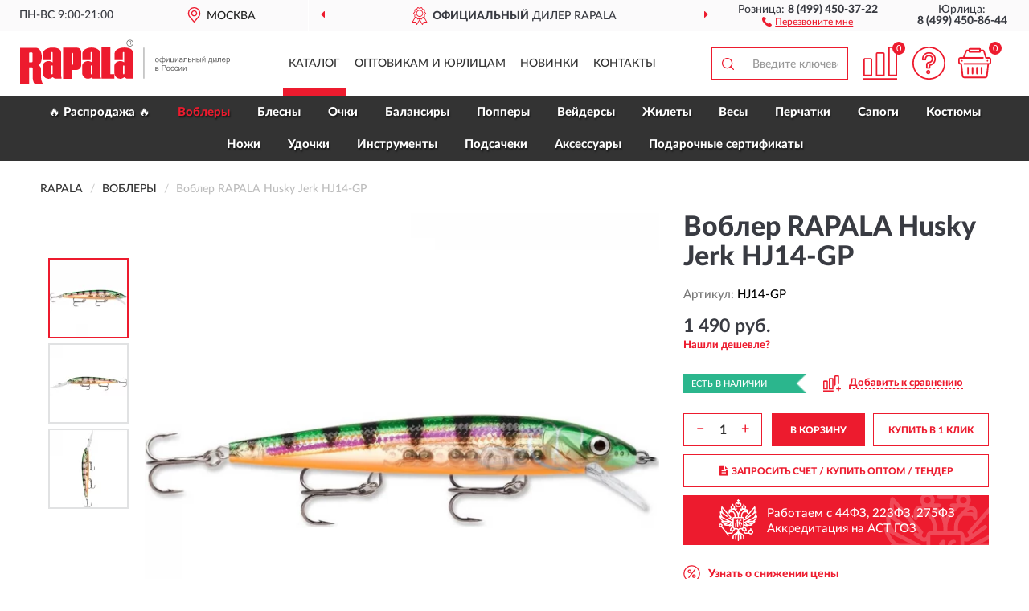

--- FILE ---
content_type: text/html; charset=utf-8
request_url: https://rapala-russia.ru/vobler-rapala-husky-jerk-hj14-gp
body_size: 14762
content:
<!DOCTYPE html>
<html dir="ltr" lang="ru">
<head>
<meta charset="UTF-8" />
<meta name="viewport" content="width=device-width, initial-scale=1, shrink-to-fit=no" />
<base href="https://rapala-russia.ru/" />
<link rel="preload" href="catalog/view/fonts/Lato-Medium.woff2" as="font" type="font/woff2" crossorigin="anonymous" />
<link rel="preload" href="catalog/view/fonts/Lato-Heavy.woff2" as="font" type="font/woff2" crossorigin="anonymous" />
<link rel="preload" href="catalog/view/fonts/Lato-Bold.woff2" as="font" type="font/woff2" crossorigin="anonymous" />
<link rel="preload" href="catalog/view/fonts/font-awesome/fonts/fontawesome-webfont.woff2" as="font" type="font/woff2" crossorigin="anonymous" />
<link rel="preload" href="catalog/view/javascript/jquery/jquery.min.js" as="script" type="text/javascript" />
<link rel="preload" href="catalog/view/theme/coloring/assets/bootstrap/css/bootstrap.min.css" as="style" type="text/css" />
<link rel="preload" href="catalog/view/theme/coloring/stylesheet/style.css?ver=68" as="style" type="text/css" />
<title>RAPALA Husky Jerk HJ14-GP. Купить Воблер на Официальном Сайте RAPALA в России.</title>
<meta name="description" content="Воблер RAPALA Husky Jerk HJ14-GP - ✅ Купить сегодня ❤️ Оригинал c доставкой ✈️ по всей России и Гарантией | Есть 'В наличии' | Лучшая цена 2026 | Звони 8 (499) 450-37-22 | RAPALA Husky Jerk HJ14-GP: Характеристики, Фото, Отзывы" /><meta name="yandex-verification" content="177e95cc94262ce0" /><meta http-equiv="X-UA-Compatible" content="IE=edge">
<link rel="apple-touch-icon" sizes="76x76" href="favicon-76x76.png" />
<link rel="apple-touch-icon" sizes="192x192" href="favicon-192x192.png" />
<link rel="icon" type="image/png" sizes="192x192" href="favicon-192x192.png" />
<meta name="msapplication-config" content="browserconfig.xml" />
<meta name="theme-color" content="#FFFFFF" />
<link href="https://rapala-russia.ru/vobler-rapala-husky-jerk-hj14-gp" rel="canonical" />
<script src="catalog/view/javascript/jquery/jquery.min.js"></script>
<link href="catalog/view/theme/coloring/assets/bootstrap/css/bootstrap.min.css" rel="stylesheet" type="text/css" />
<link href="catalog/view/theme/coloring/stylesheet/style.css?ver=68" rel="stylesheet" type="text/css" />
</head>
<body class="product-product product-264">
<header class="nobg">
		<div class="top-menu-bgr-box msk">
		<div class="container">
			<div class="row">
				<div class="working_time col-xs-6 col-sm-3 col-md-3 col-lg-2 text-center">
					<div class="rezim">ПН-ВС 9:00-21:00</div>
				</div>
				<div class="current-city-holder col-xs-6 col-sm-3 col-md-3 col-lg-2 text-center">
					<button type="button" class="btn btn-link current-city"><i></i><span>Москва</span></button>
					<div class="check-city-block">
						<p class="title">Ваш город - <span>Москва</span></p>
						<div class="check-city-button-holder">
							<button class="btn yes-button">Да</button>
							<button class="btn no-button" data-toggle="modal" data-target="#userCity">Выбрать другой город</button>
						</div>
						<p class="check-city-notification">От выбраного города зависят сроки доставки</p>
					</div>	
				</div>
				<div class="top-advantage col-xs-12 text-center msk">
					<div class="advantage" id="advantage_carousel">
						<div class="advantage-block"><span><b>Официальный</b> дилер Rapala</span></div>
						<div class="advantage-block"><span><b>Доставим</b> по всей России</span></div>						<div class="advantage-block"><span><b>До 6 мес.</b> гарантия производителя</span></div>					</div>
				</div>
								<div class="header_address col-lg-3 text-center">
					<div class="address">м. Таганская, ул. Большие Каменщики,<br>д. 6, стр. 1<div class="findus"><a href="https://rapala-russia.ru/contacts"><i></i><span>Как нас найти</span></a></div></div>
				</div>
				<div class="header_phone fl_phone col-xs-6 col-sm-3 col-md-3 col-lg-2 text-center">
					<div class="tel">Розница: <b>8 (499) 450-37-22</b></div>
					<div class="call"><a role="button" class="callme"><i></i><span>Перезвоните мне</span></a></div>
				</div>
				<div class="header_phone ul_phone col-xs-6 col-sm-3 col-md-3 col-lg-2 text-center">
					<div class="tel">Юрлица: <b>8 (499) 450-86-44</b></div>
				</div>
							</div>
		</div>
	</div>
			<div class="header-bgr-box nobg">
		<div class="container">
									<div class="row">
				<div class="logo-block col-md-3 col-sm-12 col-xs-12">
					<div id="logo">
					  					  							<a href="https://rapala-russia.ru/"><img src="/image/catalog/logo.svg" width="261" height="56" title="Rapala-Russia.ru" alt="Rapala-Russia.ru" class="img-responsive" /></a>
											  					</div>
				</div>
				<div class="catalog-block col-md-5 col-xs-12 text-center">
					<div class="catalog-line text-center">
						<div class="catalog-item text-center">
							<a role="button" onclick="getcatalog();" class="catalog-url">Каталог</a>
						</div>
						<div class="catalog-item text-center">
							<a href="https://rapala-russia.ru/contacts-opt" class="opt-url">Оптовикам и юрлицам</a>						</div>
						<div class="catalog-item text-center">
													<a href="https://rapala-russia.ru/novinki" class="novinki-url">Новинки</a>												</div>
						<div class="catalog-item text-center">
							<a href="https://rapala-russia.ru/contacts" class="contacts-url">Контакты</a>						</div>
					</div>
				</div>
				<div class="cart-block col-md-2 col-sm-4 col-xs-5 text-center">
					<div class="row">
						<div class="cart-item compare-icon col-xs-4">
							<a rel="nofollow" href="https://rapala-russia.ru/compare-products/" class="mcompare"><span id="mcompare-total" class="compare-qty">0</span></a>
						</div>
						<div class="cart-item help-icon col-xs-4">
							<a role="button" class="mhelp dropdown-toggle" data-toggle="dropdown"><span style="font-size:0">Справка</span></a>
							<ul class="help-icon-menu dropdown-menu">
								<li><a href="https://rapala-russia.ru/dostavka"><i class="fa fa-circle"></i> Доставка</a></li>
								<li><a href="https://rapala-russia.ru/oplata"><i class="fa fa-circle"></i> Оплата</a></li>
								<li><a href="https://rapala-russia.ru/vozvrat"><i class="fa fa-circle"></i> Возврат</a></li>
							</ul>
						</div>
						<div class="cart-item cart-icon col-xs-4">
							<a rel="nofollow" href="/simplecheckout/" class="mcart"><span id="mcart-total" class="cart-qty">0</span></a>
						</div>
					</div>
				</div>
				<div class="search-block col-md-2 col-sm-8 col-xs-7"><div id="search" class="input-group">
	<span class="input-group-btn"><button type="button" class="btn" id="search-button"><span style="display:block;font-size:0">Поиск</span></button></span>
	<input type="text" name="search" value="" placeholder="Введите ключевое слово" class="form-control" />
</div></div>
			</div>
					</div>
	</div>
			<div class="menu-top-box">
		<div class="container">
			<div id="menu-list-top">
											<div class="menu-item">
					<a href="https://rapala-russia.ru/rasprodazha/">🔥 Распродажа 🔥</a>				</div>
								<div class="menu-item">
					<a href="https://rapala-russia.ru/voblery/" class="active">Воблеры</a>				</div>
								<div class="menu-item">
					<a href="https://rapala-russia.ru/blesna/">Блесны</a>				</div>
								<div class="menu-item">
					<a href="https://rapala-russia.ru/ochki/">Очки</a>				</div>
								<div class="menu-item">
					<a href="https://rapala-russia.ru/balansiry/">Балансиры</a>				</div>
								<div class="menu-item">
					<a href="https://rapala-russia.ru/poppery/">Попперы</a>				</div>
								<div class="menu-item">
					<a href="https://rapala-russia.ru/vejdersy/">Вейдерсы</a>				</div>
								<div class="menu-item">
					<a href="https://rapala-russia.ru/zhilety/">Жилеты</a>				</div>
								<div class="menu-item">
					<a href="https://rapala-russia.ru/vesy/">Весы</a>				</div>
								<div class="menu-item">
					<a href="https://rapala-russia.ru/perchatki/">Перчатки</a>				</div>
								<div class="menu-item">
					<a href="https://rapala-russia.ru/sapogi/">Сапоги</a>				</div>
								<div class="menu-item">
					<a href="https://rapala-russia.ru/kostjumy/">Костюмы </a>				</div>
								<div class="menu-item">
					<a href="https://rapala-russia.ru/nozhi/">Ножи</a>				</div>
								<div class="menu-item">
					<a href="https://rapala-russia.ru/udochki/">Удочки</a>				</div>
								<div class="menu-item">
					<a href="https://rapala-russia.ru/instrumenty/">Инструменты</a>				</div>
								<div class="menu-item">
					<a href="https://rapala-russia.ru/podsacheki/">Подсачеки</a>				</div>
								<div class="menu-item">
					<a href="https://rapala-russia.ru/aksessuary/">Аксессуары</a>				</div>
								<div class="menu-item">
					<a href="https://rapala-russia.ru/podarochnye-sertifikaty/">Подарочные сертификаты</a>				</div>
										</div>
					</div>
    </div>
	</header>
<div class="hidden" id="mapdata" data-lat="55.76" data-lon="37.64"></div>
<div class="hidden" id="mapcity" data-text="Москва" data-kladr="7700000000000" data-zip="115172" data-fias="0c5b2444-70a0-4932-980c-b4dc0d3f02b5"></div>
<div class="hidden" id="userip" data-text="3.23.129.205" data-recook="0"></div>
<div class="content-top-box"></div>
<div class="container product-page">
  <div class="row">
	<div class="breadcrumb-line col-sm-12">
		<ul class="breadcrumb" itemscope="" itemtype="http://schema.org/BreadcrumbList">
											<li itemscope="" itemprop="itemListElement" itemtype="http://schema.org/ListItem"><a itemprop="item" href="https://rapala-russia.ru/"><span itemprop="name">RAPALA</span></a><meta itemprop="position" content="1" /></li>
														<li itemscope="" itemprop="itemListElement" itemtype="http://schema.org/ListItem"><a itemprop="item" href="https://rapala-russia.ru/voblery/"><span itemprop="name">Воблеры</span></a><meta itemprop="position" content="2" /></li>
														<li itemscope="" itemprop="itemListElement" itemtype="http://schema.org/ListItem" class="active"><span itemprop="name">Воблер RAPALA Husky Jerk HJ14-GP</span><link itemprop="item" href="https://rapala-russia.ru/vobler-rapala-husky-jerk-hj14-gp" /><meta itemprop="position" content="3" /></li>
							</ul>
	</div>
	                <div id="content" class="product-content col-sm-12">
		<div class="row" itemscope itemtype="http://schema.org/Product">
			<div id="product-top" class="col-sm-12">
				<div class="row">
					<div class="top-block col-lg-8 col-md-7 col-sm-6">
						<div class="row">
							<div class="img-block col-sm-12">
																<div class="thumbnails" id="product-mimages">
																													<div class="main-image col-lg-10 col-xs-12" title="Воблер RAPALA Husky Jerk HJ14-GP">
											<div class="main-image-block center-block">
												<img id="zoom" src="https://rapala-russia.ru/image/cache/catalog/Produkts/vobler-rapala-husky-jerk-hj14-gp-680x680.webp" width="680" height="680" itemprop="image" data-large="https://rapala-russia.ru/image/cache/catalog/Produkts/vobler-rapala-husky-jerk-hj14-gp-1500x1500.webp" title="Воблер RAPALA Husky Jerk HJ14-GP" alt="Воблер RAPALA Husky Jerk HJ14-GP" class="zoombig img-responsive center-block" />
																							</div>
										</div>
																														<div class="images-additional col-lg-2 col-xs-12">
											<ul class="image-additional">
																							<li class="thumbnail active" data-href="https://rapala-russia.ru/image/cache/catalog/Produkts/vobler-rapala-husky-jerk-hj14-gp-680x680.webp" data-tmb-large="https://rapala-russia.ru/image/cache/catalog/Produkts/vobler-rapala-husky-jerk-hj14-gp-1500x1500.webp">
													<img src="https://rapala-russia.ru/image/cache/catalog/Produkts/vobler-rapala-husky-jerk-hj14-gp-96x96.webp" width="96" height="96" title="Воблер RAPALA Husky Jerk HJ14-GP" alt="Воблер RAPALA Husky Jerk HJ14-GP" />
												</li>
																																		<li class="thumbnail" data-href="https://rapala-russia.ru/image/cache/catalog/Produkts2/vobler-rapala-husky-jerk-hj14-gp-1-680x680.webp" data-tmb-large="https://rapala-russia.ru/image/cache/catalog/Produkts2/vobler-rapala-husky-jerk-hj14-gp-1-1500x1500.webp">
													<img src="https://rapala-russia.ru/image/cache/placeholder-96x96.webp" data-lazy="https://rapala-russia.ru/image/cache/catalog/Produkts2/vobler-rapala-husky-jerk-hj14-gp-1-96x96.webp" width="96" height="96" title="Воблер RAPALA Husky Jerk HJ14-GP" alt="Воблер RAPALA Husky Jerk HJ14-GP" />
													<meta itemprop="image" content="https://rapala-russia.ru/image/cache/catalog/Produkts2/vobler-rapala-husky-jerk-hj14-gp-1-680x680.webp">
												</li>
																							<li class="thumbnail" data-href="https://rapala-russia.ru/image/cache/catalog/Produkts2/vobler-rapala-husky-jerk-hj14-gp-4-680x680.webp" data-tmb-large="https://rapala-russia.ru/image/cache/catalog/Produkts2/vobler-rapala-husky-jerk-hj14-gp-4-1500x1500.webp">
													<img src="https://rapala-russia.ru/image/cache/placeholder-96x96.webp" data-lazy="https://rapala-russia.ru/image/cache/catalog/Produkts2/vobler-rapala-husky-jerk-hj14-gp-4-96x96.webp" width="96" height="96" title="Воблер RAPALA Husky Jerk HJ14-GP" alt="Воблер RAPALA Husky Jerk HJ14-GP" />
													<meta itemprop="image" content="https://rapala-russia.ru/image/cache/catalog/Produkts2/vobler-rapala-husky-jerk-hj14-gp-4-680x680.webp">
												</li>
																						</ul>
										</div>
																											</div>
																							</div>
																				</div>
					</div>
					<div class="dsc-block col-lg-4 col-md-5 col-sm-6">
						<div class="row">
							<div class="col-sm-12">
																<h1 itemprop="name">Воблер RAPALA Husky Jerk HJ14-GP</h1>
																<div class="skurev-info">
																		<div class="sku-info">Артикул: <span itemprop="sku">HJ14-GP</span></div>
								</div>
								<meta itemprop="mpn" content="HJ14-GP">
																<div class="price-info">
																		<div class="price" itemprop="offers" itemscope itemtype="http://schema.org/Offer">
																				<div>1 490 руб.</div>
										<input type="hidden" name="product_price" value="1 490 руб." />
																				<meta itemprop="price" content="1490">
																														<meta itemprop="priceCurrency" content="RUB">
										<meta itemprop="priceValidUntil" content="2026-01-17">
										<link itemprop="url" href="https://rapala-russia.ru/vobler-rapala-husky-jerk-hj14-gp" />
										<meta itemprop="seller" content="Rapala-Russia.ru">
										<meta itemprop="itemCondition" content="http://schema.org/NewCondition">
										<meta itemprop="availability" content="http://schema.org/InStock">
																			</div>
																											<div class="lowprice-info">
										<a role="button" id="button-lowprice" class="plowprice"><span>Нашли дешевле?</span></a>
									</div>
																	</div>
								<div class="stock-info">
																																				<div class="stock-status stock-alert-success">Есть в наличии</div>
									<div class="compare-info">
																			<a role="button" onclick="addcompare('264');" class="pcompare"><i></i><span>Добавить к сравнению</span></a>
																		</div>
								</div>
																<div id="prodcart" class="addcart">
																											<div class="line-onequantity has-schet">
										<div class="oqty-block">
											<div class="group-quantity">
												<span class="quantity-block">
													<button type="button" id="pminus" class="btn btn-minus">−</button>
													<input type="text" name="quantity" value="1" size="2" id="input_quantity" title="Количество" />
													<button type="button" id="pplus" class="btn btn-plus">+</button>
												</span>
											</div>
											<input type="hidden" name="product_id" value="264" />
										</div>
										<div class="bcart-block">
											<button type="button" id="button-cart" class="btn btn-block btn-primary">В КОРЗИНУ</button>
										</div>
										<div class="onecart-block">
											<button type="button" id="button-oneclick" class="btn btn-block btn-default">КУПИТЬ В 1 КЛИК</button>
										</div>
									</div>
																											<div class="line-schet">
										<div class="schet-block">
											<button type="button" id="button-schet" class="btn btn-block btn-default"><i class="fa fa-file-text" aria-hidden="true" style="margin-right: 5px;"></i>ЗАПРОСИТЬ СЧЕТ / КУПИТЬ ОПТОМ<span class="schet-xs"> / ТЕНДЕР</span></button>
										</div>
									</div>
																		<div class="line-fzwork">
										<div class="fzwork-block">
											<div class="fzwork-icon"></div><div class="fzwork-text"><div>Работаем с 44ФЗ, 223ФЗ, 275ФЗ</div><div>Аккредитация на АСТ ГОЗ</div></div>
										</div>
									</div>
																																													<div class="line-pdownloads">
																				<div class="downprice"><a role="button" id="button-downprice"><i></i><span>Узнать о снижении цены</span></a></div>
																			</div>
																	</div>
																<div id="cveta">
									<div class="header">В других цветах и комплектациях:</div>
									<div class="row">
										<div class="cveta-items col-xs-12">
																						<div class="product-item">
												<div class="image">
													<a href="https://rapala-russia.ru/vobler-rapala-husky-jerk-hj14-cln" title="Воблер RAPALA Husky Jerk HJ14-CLN"><img width="96" height="96" src="https://rapala-russia.ru/image/cache/catalog/Produkts/vobler-rapala-husky-jerk-hj14-cln-96x96.webp" loading="lazy" alt="Воблер RAPALA Husky Jerk HJ14-CLN" title="Воблер RAPALA Husky Jerk HJ14-CLN" class="img-responsive" /></a>
												</div>
											</div>
																						<div class="product-item">
												<div class="image">
													<a href="https://rapala-russia.ru/vobler-rapala-husky-jerk-hj14-ft" title="Воблер RAPALA Husky Jerk HJ14-FT"><img width="96" height="96" src="https://rapala-russia.ru/image/cache/catalog/Produkts/vobler-rapala-husky-jerk-hj14-ft-96x96.webp" loading="lazy" alt="Воблер RAPALA Husky Jerk HJ14-FT" title="Воблер RAPALA Husky Jerk HJ14-FT" class="img-responsive" /></a>
												</div>
											</div>
																						<div class="product-item">
												<div class="image">
													<a href="https://rapala-russia.ru/vobler-rapala-husky-jerk-hj14-gbm" title="Воблер RAPALA Husky Jerk HJ14-GBM"><img width="96" height="96" src="https://rapala-russia.ru/image/cache/catalog/Produkts/vobler-rapala-husky-jerk-hj14-gbm-96x96.webp" loading="lazy" alt="Воблер RAPALA Husky Jerk HJ14-GBM" title="Воблер RAPALA Husky Jerk HJ14-GBM" class="img-responsive" /></a>
												</div>
											</div>
																						<div class="product-item">
												<div class="image">
													<a href="https://rapala-russia.ru/vobler-rapala-husky-jerk-hj14-s" title="Воблер RAPALA Husky Jerk HJ14-S"><img width="96" height="96" src="https://rapala-russia.ru/image/cache/catalog/Produkts/vobler-rapala-husky-jerk-hj14-s-96x96.webp" loading="lazy" alt="Воблер RAPALA Husky Jerk HJ14-S" title="Воблер RAPALA Husky Jerk HJ14-S" class="img-responsive" /></a>
												</div>
											</div>
																						<div class="product-item">
												<div class="image">
													<a href="https://rapala-russia.ru/vobler-rapala-husky-jerk-hj14-sb" title="Воблер RAPALA Husky Jerk HJ14-SB"><img width="96" height="96" src="https://rapala-russia.ru/image/cache/catalog/Produkts/vobler-rapala-husky-jerk-hj14-sb-96x96.webp" loading="lazy" alt="Воблер RAPALA Husky Jerk HJ14-SB" title="Воблер RAPALA Husky Jerk HJ14-SB" class="img-responsive" /></a>
												</div>
											</div>
																					</div>
									</div>
									<div class="cveta-btn" style="display:none;"><a class="btn btn-link" role="button"><span>Показать все</span> <i class="fa fa-angle-down" aria-hidden="true"></i></a></div>
								</div>
															</div>
						</div>
						<div class="row">
							<div class="col-sm-12">
								<div class="navi-block">
																																													<div class="navi-item navih"><a role="button" id="navih">Характеристики</a></div>
									<div class="navi-item navid"><a role="button" id="navid">Описание</a></div>
									<div class="navi-item navic"><a role="button" id="navic">Комплектация</a></div>
									<div class="navi-item naviv hidden"><a role="button" class="disabled">Видео <i class="fa fa-play-circle" aria-hidden="true"></i></a></div>
								</div>
							</div>
						</div>
						<div class="row">
							<div class="col-sm-12" id="product">
								<div class="panel panel-default panel-dost">
									<div class="panel-body dost">
										<div class="dostavka">
											<div class="delivery-title">
												<span>Доставка в</span><span><a role="button" class="btn btn-link current-city-delivery">Москва</a></span>
											</div>
																						<div class="delivery-methods">
																									<div class="delivery-method delivery-pickup">
														<div class="method-data"><span class="method-title">Самовывоз из магазина</span><span class="method-cost">0 руб.</span></div><div class="method-dop small"><font color="#ed1b2e">по предварительному заказу</font><br>(г. Москва, м. Таганская, <br>ул. Большие Каменщики, д. 6, стр. 1)</div>													</div>
																									<div class="delivery-method delivery-citylink">
														<div class="method-data"><span class="method-title">Курьером <span class="small">(1-2 рабочих дня)</span></span><span class="method-cost">0 руб.</span></div>													</div>
																									<div class="delivery-method delivery-pickups">
														<div class="method-data"><span class="method-title">Самовывоз из ПВЗ <span class="small">(1-2 рабочих дня)</span></span><span class="method-cost">0 руб.</span></div>													</div>
																							</div>
																						<div class="dostavka-mapblock">
												<div id="dostavka_map" class="nomap"></div>
												<div class="dostavka-mapbtn"><a class="btn btn-info" role="button">Показать карту</a></div>
											</div>
										</div>
									</div>
								</div>
							</div>
						</div>
					</div>
				</div>
			</div>
						<div id="product-bottom" class="col-sm-12">
								<div class="row">
																																			<div class="specification-block col-lg-4 col-md-6 col-sm-6 col-xs-12">
						<div class="item-specification">
							<h2>ХАРАКТЕРИСТИКИ</h2>
							<div class="haracter">
								<div class="attr-name">Цена</div>
								<div class="attr-text"> - 1 490 руб.</div>
							</div>
														  																<div class="haracter">
									<div class="attr-name">Техника ловли</div>
									<div class="attr-text"> - Спиннинг; Троллинг</div>
								</div>
															  																<div class="haracter" itemprop="additionalProperty" itemtype="https://schema.org/PropertyValue" itemscope>
									<div class="attr-name" itemprop="name">Вес (гр)</div>
									<div class="attr-text"> - <span itemprop="value">18</span></div>
								</div>
															  																<div class="haracter" itemprop="additionalProperty" itemtype="https://schema.org/PropertyValue" itemscope>
									<div class="attr-name" itemprop="name">Длина (см)</div>
									<div class="attr-text"> - <span itemprop="value">14</span></div>
								</div>
															  																<div class="haracter">
									<div class="attr-name">Цвет воблера</div>
									<div class="attr-text"> - GP</div>
								</div>
															  																<div class="haracter" itemprop="additionalProperty" itemtype="https://schema.org/PropertyValue" itemscope>
									<div class="attr-name" itemprop="name">Заглубление воблера</div>
									<div class="attr-text"> - <span itemprop="value">1,2 – 2,4 м</span></div>
								</div>
															  														  																<div class="haracter">
									<div class="attr-name">Вид ловли</div>
									<div class="attr-text"> - Щука; Судак; Окунь; Лосось</div>
								</div>
															  																						<div class="haracter">
									<div class="attr-name">Модель</div>
									<div class="attr-text"> - <span><a href="https://rapala-russia.ru/voblery/husky-jerk/">Husky Jerk</a></span></div>
								</div>
													</div>
					</div>
															<div class="complectation-block col-lg-4 col-md-6 col-sm-6 col-xs-12 pull-right">
						<div class="item-complectation">
							<h2>КОМПЛЕКТАЦИЯ</h2>
							<div><ol><li>Воблер</li><li>Упаковка</li></ol></div>
						</div>
					</div>
															<div class="description-block col-lg-4 col-md-12 col-xs-12">
						<div class="item-description">
							<h2>ОПИСАНИЕ</h2>
							<div itemprop="description"><p style="text-align: justify;">Воблер Rapala Husky Jerk HJ14 - мега удачная модель, ставшая за годы успешного применения классикой во многих уголках мира, давшая начало целой размерной линейки, рассчитанных на самые разнообразные горизонты проводки. Неагрессивные движения, дополненные вещающей на рыбьей частоте шумовой камерой, идеально настроены на провоцирование неактивного хищника к атаке. Особый лоск придаёт так же нейтральная плавучесть, позволяющая приманке оставаться в поле зрения раздумывающей рыбины и раздразнивая медленно возбуждающийся её интерес.</p><p style="text-align: justify;">Благодаря своему действию и нейтральной центровке, этот воблер является несомненным шедевром. Husky Jerk удерживается на воде, не опускаясь на дно и не выныривая на поверхность. Его можно остановить на месте. Великолепная приманка, особенно для водной среды с большим количеством стай мальков. Известный трюк с Husky Jerk это введение воблера в косяк мелкой рыбы и игра с разгоном и остановкой.</p></div>
						</div>
					</div>
										<div itemprop="brand" itemtype="https://schema.org/Brand" itemscope><meta itemprop="name" content="RAPALA"></div>
					<meta itemprop="category" content="Воблеры">				</div>
												<div class="row"><div class="content-bottom col-sm-12"><div class="box-product box-alsobuy">
	<div class="box-heading">С этим товаром покупают</div>
	<div id="alsobuy" class="box-body">
			<div class="product-layout product-grid">
			<div class="product-thumb thumbnail" itemprop="item" itemtype="http://schema.org/Product" itemscope>
				<div class="image">
					<a href="https://rapala-russia.ru/vobler-rapala-downdeep-husky-jerk-dhj12-gp" title="Воблер RAPALA Downdeep Husky Jerk DHJ12-GP">
						<img src="https://rapala-russia.ru/image/cache/placeholder-345x345.webp" width="345" height="345" data-src="https://rapala-russia.ru/image/cache/catalog/Produkts/vobler-rapala-downdeep-husky-jerk-dhj12-gp-345x345.webp" alt="Воблер RAPALA Downdeep Husky Jerk DHJ12-GP" title="Воблер RAPALA Downdeep Husky Jerk DHJ12-GP" class="lazyOwl img-responsive" />
					</a>
														</div>
				<div class="caption">
					<div class="h4"><a href="https://rapala-russia.ru/vobler-rapala-downdeep-husky-jerk-dhj12-gp"><span itemprop="name">Воблер RAPALA Downdeep Husky Jerk DHJ12-GP</span></a></div>
					<link itemprop="url" href="https://rapala-russia.ru/vobler-rapala-downdeep-husky-jerk-dhj12-gp" />
					<meta itemprop="image" content="https://rapala-russia.ru/image/cache/catalog/Produkts/vobler-rapala-downdeep-husky-jerk-dhj12-gp-345x345.webp">
					<meta itemprop="sku" content="DHJ12-GP">
					<meta itemprop="mpn" content="DHJ12-GP">
					<meta itemprop="description" content="Воблер RAPALA Downdeep Husky Jerk DHJ12-GP Черные, Downdeep Husky Jerk, Шумовые, Minnow (минноу), На щуку, Пластиковые, Глубоководные, С подвесным крючком, С тройным крючком, Суспендеры, 10-30 г, 12-18 см">
					<div class="pricerate">
						<div class="priceline">
													<span class="price" itemprop="offers" itemtype="http://schema.org/Offer" itemscope>
															<span class="price-new">1 330 руб.</span>
								<meta itemprop="price" content="1330">
															<meta itemprop="priceCurrency" content="RUB">
								<meta itemprop="priceValidUntil" content="2026-01-17">
								<link itemprop="url" href="https://rapala-russia.ru/vobler-rapala-downdeep-husky-jerk-dhj12-gp" />
								<meta itemprop="itemCondition" content="http://schema.org/NewCondition">
								<meta itemprop="availability" content="http://schema.org/InStock">
															</span>
																			<span class="rating"></span>
												</div>
						<div class="catsize">
												</div>
												<div class="catattr">
																						<div class="catattr-line"><span class="catattr-name">Вес (гр):</span><span class="catattr-text">15</span></div>
															<div class="catattr-line"><span class="catattr-name">Длина (см):</span><span class="catattr-text">12</span></div>
															<div class="catattr-line"><span class="catattr-name">Заглубление воблера:</span><span class="catattr-text">2,4 – 5,8 м</span></div>
																					</div>
												<div class="buttonline">
													<a href="https://rapala-russia.ru/vobler-rapala-downdeep-husky-jerk-dhj12-gp" class="btn btn-primary btn-sm btn-addtocart">КУПИТЬ</a>
							<a id="compare_123" role="button" onclick="compare.add('123');" title="Сравнить" class="btn btn-primary btn-sm btn-compare">&nbsp;</a>
												</div>
					</div>
				</div>
						</div>
		</div>
			<div class="product-layout product-grid">
			<div class="product-thumb thumbnail" itemprop="item" itemtype="http://schema.org/Product" itemscope>
				<div class="image">
					<a href="https://rapala-russia.ru/vobler-rapala-downdeep-husky-jerk-12-vdh-dhj12-vdh" title="Воблер RAPALA Downdeep Husky Jerk 12 /VDH DHJ12-VDH">
						<img src="https://rapala-russia.ru/image/cache/placeholder-345x345.webp" width="345" height="345" data-src="https://rapala-russia.ru/image/cache/catalog/Produkts/vobler-rapala-downdeep-husky-jerk-12-vdh-dhj12-vdh-345x345.webp" alt="Воблер RAPALA Downdeep Husky Jerk 12 /VDH DHJ12-VDH" title="Воблер RAPALA Downdeep Husky Jerk 12 /VDH DHJ12-VDH" class="lazyOwl img-responsive" />
					</a>
														</div>
				<div class="caption">
					<div class="h4"><a href="https://rapala-russia.ru/vobler-rapala-downdeep-husky-jerk-12-vdh-dhj12-vdh"><span itemprop="name">Воблер RAPALA Downdeep Husky Jerk 12 /VDH DHJ12-VDH</span></a></div>
					<link itemprop="url" href="https://rapala-russia.ru/vobler-rapala-downdeep-husky-jerk-12-vdh-dhj12-vdh" />
					<meta itemprop="image" content="https://rapala-russia.ru/image/cache/catalog/Produkts/vobler-rapala-downdeep-husky-jerk-12-vdh-dhj12-vdh-345x345.webp">
					<meta itemprop="sku" content="DHJ12-VDH">
					<meta itemprop="mpn" content="DHJ12-VDH">
					<meta itemprop="description" content="Воблер RAPALA Downdeep Husky Jerk 12 /VDH DHJ12-VDH Downdeep Husky Jerk, На щуку, Среднего заглубления, Minnow (минноу), Фиолетовые, Пластиковые, Шумовые, С подвесным крючком, С тройным крючком, Суспендеры, 10-30 г, 12-18 см">
					<div class="pricerate">
						<div class="priceline">
													<span class="price" itemprop="offers" itemtype="http://schema.org/Offer" itemscope>
															<span class="price-new">1 330 руб.</span>
								<meta itemprop="price" content="1330">
															<meta itemprop="priceCurrency" content="RUB">
								<meta itemprop="priceValidUntil" content="2026-01-17">
								<link itemprop="url" href="https://rapala-russia.ru/vobler-rapala-downdeep-husky-jerk-12-vdh-dhj12-vdh" />
								<meta itemprop="itemCondition" content="http://schema.org/NewCondition">
								<meta itemprop="availability" content="http://schema.org/InStock">
															</span>
																			<span class="rating"></span>
												</div>
						<div class="catsize">
												</div>
												<div class="catattr">
																						<div class="catattr-line"><span class="catattr-name">Вес (гр):</span><span class="catattr-text">15</span></div>
															<div class="catattr-line"><span class="catattr-name">Длина (см):</span><span class="catattr-text">12</span></div>
															<div class="catattr-line"><span class="catattr-name">Заглубление воблера:</span><span class="catattr-text">2.4 - 5.9</span></div>
																					</div>
												<div class="buttonline">
													<a href="https://rapala-russia.ru/vobler-rapala-downdeep-husky-jerk-12-vdh-dhj12-vdh" class="btn btn-primary btn-sm btn-addtocart">КУПИТЬ</a>
							<a id="compare_2628" role="button" onclick="compare.add('2628');" title="Сравнить" class="btn btn-primary btn-sm btn-compare">&nbsp;</a>
												</div>
					</div>
				</div>
						</div>
		</div>
			<div class="product-layout product-grid">
			<div class="product-thumb thumbnail" itemprop="item" itemtype="http://schema.org/Product" itemscope>
				<div class="image">
					<a href="https://rapala-russia.ru/vobler-rapala-shadow-rap-shad-deep-sdrsd09-rol" title="Воблер RAPALA Shadow Rap Shad Deep SDRSD09-ROL">
						<img src="https://rapala-russia.ru/image/cache/placeholder-345x345.webp" width="345" height="345" data-src="https://rapala-russia.ru/image/cache/catalog/Produkts2/vobler-rapala-shadow-rap-shad-deep-sdrsd09-rol-345x345.webp" alt="Воблер RAPALA Shadow Rap Shad Deep SDRSD09-ROL" title="Воблер RAPALA Shadow Rap Shad Deep SDRSD09-ROL" class="lazyOwl img-responsive" />
					</a>
														</div>
				<div class="caption">
					<div class="h4"><a href="https://rapala-russia.ru/vobler-rapala-shadow-rap-shad-deep-sdrsd09-rol"><span itemprop="name">Воблер RAPALA Shadow Rap Shad Deep SDRSD09-ROL</span></a></div>
					<link itemprop="url" href="https://rapala-russia.ru/vobler-rapala-shadow-rap-shad-deep-sdrsd09-rol" />
					<meta itemprop="image" content="https://rapala-russia.ru/image/cache/catalog/Produkts2/vobler-rapala-shadow-rap-shad-deep-sdrsd09-rol-345x345.webp">
					<meta itemprop="sku" content="SDRSD09-ROL">
					<meta itemprop="mpn" content="SDRSD09-ROL">
					<meta itemprop="description" content="Воблер RAPALA Shadow Rap Shad Deep SDRSD09-ROL Черные, Shadow Rap Shad Deep, Шумовые, Шеды (Shad), Для твичинга, Пластиковые, Глубоководные, С подвесным крючком, С тройным крючком, Медленно всплывающие, 10-30 г, 7-12 см">
					<div class="pricerate">
						<div class="priceline">
													<span class="price" itemprop="offers" itemtype="http://schema.org/Offer" itemscope>
															<span class="price-new">1 950 руб.</span>
								<meta itemprop="price" content="1950">
															<meta itemprop="priceCurrency" content="RUB">
								<meta itemprop="priceValidUntil" content="2026-01-17">
								<link itemprop="url" href="https://rapala-russia.ru/vobler-rapala-shadow-rap-shad-deep-sdrsd09-rol" />
								<meta itemprop="itemCondition" content="http://schema.org/NewCondition">
								<meta itemprop="availability" content="http://schema.org/InStock">
															</span>
																			<span class="rating"></span>
												</div>
						<div class="catsize">
												</div>
												<div class="catattr">
																						<div class="catattr-line"><span class="catattr-name">Вес (гр):</span><span class="catattr-text">11</span></div>
															<div class="catattr-line"><span class="catattr-name">Длина (см):</span><span class="catattr-text">9</span></div>
															<div class="catattr-line"><span class="catattr-name">Заглубление воблера:</span><span class="catattr-text">от 1.5 до 1.8 м</span></div>
																					</div>
												<div class="buttonline">
													<a href="https://rapala-russia.ru/vobler-rapala-shadow-rap-shad-deep-sdrsd09-rol" class="btn btn-primary btn-sm btn-addtocart">КУПИТЬ</a>
							<a id="compare_589" role="button" onclick="compare.add('589');" title="Сравнить" class="btn btn-primary btn-sm btn-compare">&nbsp;</a>
												</div>
					</div>
				</div>
						</div>
		</div>
			<div class="product-layout product-grid">
			<div class="product-thumb thumbnail" itemprop="item" itemtype="http://schema.org/Product" itemscope>
				<div class="image">
					<a href="https://rapala-russia.ru/vobler-rapala-husky-jerk-hj14-cln" title="Воблер RAPALA Husky Jerk HJ14-CLN">
						<img src="https://rapala-russia.ru/image/cache/placeholder-345x345.webp" width="345" height="345" data-src="https://rapala-russia.ru/image/cache/catalog/Produkts/vobler-rapala-husky-jerk-hj14-cln-345x345.webp" alt="Воблер RAPALA Husky Jerk HJ14-CLN" title="Воблер RAPALA Husky Jerk HJ14-CLN" class="lazyOwl img-responsive" />
					</a>
														</div>
				<div class="caption">
					<div class="h4"><a href="https://rapala-russia.ru/vobler-rapala-husky-jerk-hj14-cln"><span itemprop="name">Воблер RAPALA Husky Jerk HJ14-CLN</span></a></div>
					<link itemprop="url" href="https://rapala-russia.ru/vobler-rapala-husky-jerk-hj14-cln" />
					<meta itemprop="image" content="https://rapala-russia.ru/image/cache/catalog/Produkts/vobler-rapala-husky-jerk-hj14-cln-345x345.webp">
					<meta itemprop="sku" content="HJ14-CLN">
					<meta itemprop="mpn" content="HJ14-CLN">
					<meta itemprop="description" content="Воблер RAPALA Husky Jerk HJ14-CLN 12-18 см, С подвесным крючком, С принтом &quot;Чешуя&quot;, На щуку, Шумовые, Суспендеры, Husky Jerk, 10-30 г, Среднего заглубления, Minnow (минноу), Пластиковые, С тройным крючком">
					<div class="pricerate">
						<div class="priceline">
													<span class="price" itemprop="offers" itemtype="http://schema.org/Offer" itemscope>
															<span class="price-new">1 490 руб.</span>
								<meta itemprop="price" content="1490">
															<meta itemprop="priceCurrency" content="RUB">
								<meta itemprop="priceValidUntil" content="2026-01-17">
								<link itemprop="url" href="https://rapala-russia.ru/vobler-rapala-husky-jerk-hj14-cln" />
								<meta itemprop="itemCondition" content="http://schema.org/NewCondition">
								<meta itemprop="availability" content="http://schema.org/InStock">
															</span>
																			<span class="rating"></span>
												</div>
						<div class="catsize">
												</div>
												<div class="catattr">
																						<div class="catattr-line"><span class="catattr-name">Вес (гр):</span><span class="catattr-text">18</span></div>
															<div class="catattr-line"><span class="catattr-name">Длина (см):</span><span class="catattr-text">14</span></div>
															<div class="catattr-line"><span class="catattr-name">Заглубление воблера:</span><span class="catattr-text">1,2 – 2,4 м</span></div>
																					</div>
												<div class="buttonline">
													<a href="https://rapala-russia.ru/vobler-rapala-husky-jerk-hj14-cln" class="btn btn-primary btn-sm btn-addtocart">КУПИТЬ</a>
							<a id="compare_258" role="button" onclick="compare.add('258');" title="Сравнить" class="btn btn-primary btn-sm btn-compare">&nbsp;</a>
												</div>
					</div>
				</div>
						</div>
		</div>
			<div class="product-layout product-grid">
			<div class="product-thumb thumbnail" itemprop="item" itemtype="http://schema.org/Product" itemscope>
				<div class="image">
					<a href="https://rapala-russia.ru/vobler-rapala-super-shad-rap-ssr14-scrb" title="Воблер RAPALA Super Shad Rap SSR14-SCRB">
						<img src="https://rapala-russia.ru/image/cache/placeholder-345x345.webp" width="345" height="345" data-src="https://rapala-russia.ru/image/cache/catalog/Produkts2/vobler-rapala-super-shad-rap-ssr14-scrb-345x345.webp" alt="Воблер RAPALA Super Shad Rap SSR14-SCRB" title="Воблер RAPALA Super Shad Rap SSR14-SCRB" class="lazyOwl img-responsive" />
					</a>
														</div>
				<div class="caption">
					<div class="h4"><a href="https://rapala-russia.ru/vobler-rapala-super-shad-rap-ssr14-scrb"><span itemprop="name">Воблер RAPALA Super Shad Rap SSR14-SCRB</span></a></div>
					<link itemprop="url" href="https://rapala-russia.ru/vobler-rapala-super-shad-rap-ssr14-scrb" />
					<meta itemprop="image" content="https://rapala-russia.ru/image/cache/catalog/Produkts2/vobler-rapala-super-shad-rap-ssr14-scrb-345x345.webp">
					<meta itemprop="sku" content="SSR14-SCRB">
					<meta itemprop="mpn" content="SSR14-SCRB">
					<meta itemprop="description" content="Воблер RAPALA Super Shad Rap SSR14-SCRB С принтом &quot;Чешуя&quot;, Среднего заглубления, Плавающие, На щуку, Super Shad Rap, Пластиковые, С подвесным крючком, 12-18 см, С тройным крючком, Шеды (Shad), 30-50 г">
					<div class="pricerate">
						<div class="priceline">
													<span class="price" itemprop="offers" itemtype="http://schema.org/Offer" itemscope>
															<span class="price-new">2 310 руб.</span>
								<meta itemprop="price" content="2310">
															<meta itemprop="priceCurrency" content="RUB">
								<meta itemprop="priceValidUntil" content="2026-01-17">
								<link itemprop="url" href="https://rapala-russia.ru/vobler-rapala-super-shad-rap-ssr14-scrb" />
								<meta itemprop="itemCondition" content="http://schema.org/NewCondition">
								<meta itemprop="availability" content="http://schema.org/InStock">
															</span>
																			<span class="rating"></span>
												</div>
						<div class="catsize">
												</div>
												<div class="catattr">
																						<div class="catattr-line"><span class="catattr-name">Вес (гр):</span><span class="catattr-text">45</span></div>
															<div class="catattr-line"><span class="catattr-name">Длина (см):</span><span class="catattr-text">14</span></div>
															<div class="catattr-line"><span class="catattr-name">Заглубление воблера:</span><span class="catattr-text">от 1.5 до 2.7 м</span></div>
																					</div>
												<div class="buttonline">
													<a href="https://rapala-russia.ru/vobler-rapala-super-shad-rap-ssr14-scrb" class="btn btn-primary btn-sm btn-addtocart">КУПИТЬ</a>
							<a id="compare_729" role="button" onclick="compare.add('729');" title="Сравнить" class="btn btn-primary btn-sm btn-compare">&nbsp;</a>
												</div>
					</div>
				</div>
						</div>
		</div>
			<div class="product-layout product-grid">
			<div class="product-thumb thumbnail" itemprop="item" itemtype="http://schema.org/Product" itemscope>
				<div class="image">
					<a href="https://rapala-russia.ru/popper-rapala-skitter-pop-sp07-lf" title="Поппер RAPALA Skitter Pop SP07-LF">
						<img src="https://rapala-russia.ru/image/cache/placeholder-345x345.webp" width="345" height="345" data-src="https://rapala-russia.ru/image/cache/catalog/Produkts/popper-rapala-skitter-pop-sp07-lf-345x345.webp" alt="Поппер RAPALA Skitter Pop SP07-LF" title="Поппер RAPALA Skitter Pop SP07-LF" class="lazyOwl img-responsive" />
					</a>
														</div>
				<div class="caption">
					<div class="h4"><a href="https://rapala-russia.ru/popper-rapala-skitter-pop-sp07-lf"><span itemprop="name">Поппер RAPALA Skitter Pop SP07-LF</span></a></div>
					<link itemprop="url" href="https://rapala-russia.ru/popper-rapala-skitter-pop-sp07-lf" />
					<meta itemprop="image" content="https://rapala-russia.ru/image/cache/catalog/Produkts/popper-rapala-skitter-pop-sp07-lf-345x345.webp">
					<meta itemprop="sku" content="SP07-LF">
					<meta itemprop="mpn" content="SP07-LF">
					<meta itemprop="description" content="Поппер RAPALA Skitter Pop SP07-LF Пятнистые, Шумовые, Skitter Pop, На щуку, Пластиковые, 50-100 мм, До 10 г">
					<div class="pricerate">
						<div class="priceline">
													<span class="price" itemprop="offers" itemtype="http://schema.org/Offer" itemscope>
															<span class="price-new">1 640 руб.</span>
								<meta itemprop="price" content="1640">
															<meta itemprop="priceCurrency" content="RUB">
								<meta itemprop="priceValidUntil" content="2026-01-17">
								<link itemprop="url" href="https://rapala-russia.ru/popper-rapala-skitter-pop-sp07-lf" />
								<meta itemprop="itemCondition" content="http://schema.org/NewCondition">
								<meta itemprop="availability" content="http://schema.org/InStock">
															</span>
																			<span class="rating"></span>
												</div>
						<div class="catsize">
												</div>
												<div class="catattr">
																						<div class="catattr-line"><span class="catattr-name">Вес (гр):</span><span class="catattr-text">7</span></div>
															<div class="catattr-line"><span class="catattr-name">Длина (см):</span><span class="catattr-text">7</span></div>
															<div class="catattr-line"><span class="catattr-name">Цвет воблера:</span><span class="catattr-text">LF</span></div>
																					</div>
												<div class="buttonline">
													<a href="https://rapala-russia.ru/popper-rapala-skitter-pop-sp07-lf" class="btn btn-primary btn-sm btn-addtocart">КУПИТЬ</a>
							<a id="compare_609" role="button" onclick="compare.add('609');" title="Сравнить" class="btn btn-primary btn-sm btn-compare">&nbsp;</a>
												</div>
					</div>
				</div>
						</div>
		</div>
		</div>
<script>
var alsbycarl = false;

function alsobuysethat() {
setTimeout(function() {
var zhcat = 0;var zehat = 0;var hcat = 0;var ehat = 0;
var rzelems = $('#alsobuy .product-grid .caption .catsize');
if (rzelems.length) {
$(rzelems).each(function(index, element) {zehat = $(element).innerHeight();if (zehat > zhcat) {zhcat = zehat;}});
$(rzelems).css('height', zhcat + 'px');}
var arelems = $('#alsobuy .product-grid .caption .catattr');
if (arelems.length) {
$(arelems).each(function(index, element) {ehat = 0;$(element).children().each(function() {ehat += $(this).innerHeight();});if (ehat > hcat) {hcat = ehat;}});
$(arelems).css('height', hcat + 'px');}
}, 400);sethbbox();}

function oncarlbuy() {
if (!alsbycarl) {
if (($(document).scrollTop() + $(window).height()) > $('#alsobuy').offset().top) {
alsbycarl = $('#alsobuy');alsbycarl.owlCarousel({responsiveBaseWidth: '#alsobuy', itemsCustom: [[0, 1], [448, 2], [721, 3], [1280, 3]], theme: 'product-carousel', lazyLoad: true, navigation: true, slideSpeed: 400, paginationSpeed: 300, 
autoPlay: false, stopOnHover: true, touchDrag: true, mouseDrag: true, navigationText: ['<i class="fa fa-angle-left fa-2x" aria-hidden="true"></i>', '<i class="fa fa-angle-right fa-2x" aria-hidden="true"></i>'], pagination: false});
alsobuysethat();}} else {document.removeEventListener("scroll", oncarlbuy, {passive: true});}}

$(document).ready(function() {
oncarlbuy();
document.addEventListener("scroll", oncarlbuy, {passive: true});
window.addEventListener("resize", alsobuysethat, false);
});
</script>
</div></div></div>
												<div class="row">
					<div id="product-review" class="col-sm-12">
												<h3>Последние отзывы или вопросы</h3>
												<div class="product-rating">
							<div class="row">
								<div class="col-xs-12 product-star">
																	Нет отзывов о данном товаре.																</div>
																<div class="col-xs-12"><a class="btn btn-primary" data-toggle="collapse" data-parent="#accordion" href="#collapseOne">Написать отзыв или вопрос</a></div>
															</div>
													</div>
												<div id="collapseOne" class="panel-collapse collapse">
							<div class="review-helper">
								<div class="row">
									<div class="col-md-8 col-sm-7 col-xs-12">
										<form id="form-review" class="form-horizontal">
											<div class="form-group">
												<label class="col-lg-2 col-md-3 col-sm-2 col-xs-3 control-label rating-label">Оценка:</label>
												<div class="col-lg-10 col-md-9 col-sm-10 col-xs-8 rating-star">
													<div class="prod-rat">
														<input id="rat1" type="radio" name="rating" value="1" /><label class="rat-star" for="rat1"><i class="fa fa-star"></i></label>
														<input id="rat2" type="radio" name="rating" value="2" /><label class="rat-star" for="rat2"><i class="fa fa-star"></i></label>
														<input id="rat3" type="radio" name="rating" value="3" /><label class="rat-star" for="rat3"><i class="fa fa-star"></i></label>
														<input id="rat4" type="radio" name="rating" value="4" /><label class="rat-star" for="rat4"><i class="fa fa-star"></i></label>
														<input id="rat5" type="radio" name="rating" value="5" /><label class="rat-star" for="rat5"><i class="fa fa-star"></i></label>
													</div>
												</div>
											</div>
											<div class="form-group">
												<label class="col-lg-2 col-md-3 col-sm-12 control-label" for="input-name">Ваше имя:</label>
												<div class="col-lg-10 col-md-9 col-sm-12"><input type="text" name="name" value="" id="input-name" class="form-control" /></div>
											</div>
											<div class="form-group">
												<label class="col-lg-2 col-md-3 col-sm-12 control-label" for="input-review">Комментарий:</label>
												<div class="col-lg-10 col-md-9 col-sm-12"><textarea name="text" rows="5" id="input-review" class="form-control"></textarea></div>
											</div>
											<div class="form-group">
												<label class="col-lg-2 col-md-3 col-sm-12 control-label" for="input-review">Прикрепить фото</label>
												<div class="col-lg-10 col-md-9 col-sm-12">
													<input type="file" style="display:none;" multiple="multiple" id="input_upload" />
													<a role="button" id="button_fclear" class="btn btn-sm" style="display: none;"><i class="fa fa-trash"></i> <span>Удалить</span></a>
													<a role="button" id="button_select" class="btn btn-sm"><i class="fa fa-upload"></i> <span class="entry-files">Загрузить</span></a>
													<div id="review_info_files"></div>
													<div id="review_status_upload"></div>
												</div>
											</div>
											<div class="form-group">
												<label class="col-lg-2 col-md-3 col-sm-12 control-label" for="input-order">Номер заказа:</label>
												<div class="col-md-4 col-sm-6"><input type="text" name="order" value="" id="input-order" class="form-control" /></div>
											</div>
											<div class="row">
												<div class="col-md-6 col-sm-12 notify-checkbox">
													<div class="form-group">
														<div class="checkbox"><label>Уведомить об ответах по e-mail: <input type="checkbox" name="notify" value="1" /></label></div>
													</div>
												</div>
												<div class="col-md-6 col-sm-12 notify-email">
													<div class="form-group">
														<label class="col-md-5 col-sm-3 control-label" for="input-email">Ваш e-mail:</label>
														<div class="col-md-7 col-sm-6"><input type="text" name="email" value="" id="input-email" class="form-control" /></div>
													</div>
												</div>
											</div>
																						<div class="form-group" style="margin-bottom: 0;">
												<div class="col-md-4 col-sm-6 col-lg-offset-2 col-md-offset-3"><a role="button" onclick="addreview('form-review');" class="btn btn-primary btn-block">Отправить отзыв</a></div>
											</div>
										</form>
									</div>
									<div class="col-md-4 col-sm-5 pic-review hidden-xs">
										<div class="pic-image"><img width="165" height="151" src="/image/pic.png" loading="lazy" alt="Write review" /></div>
										<div class="pic-text">Подробно опишите свой опыт взаимодействия с магазином.<br>Расскажите, как вас обслуживали при выборе, заказе, доставке, возврате товара, о самом товаре и опыте его использования.</div>
									</div>
								</div>
							</div>
						</div>
												<div id="review"></div>
					</div>
				</div>
							</div>
		</div>
	</div>
    </div>
	</div>
<div id="lowprice" class="modal" tabindex="-1" role="dialog"><div class="modal-dialog modal-sm" role="document"><div class="modal-content"></div></div></div>
<div id="downprice" class="modal" tabindex="-1" role="dialog"><div class="modal-dialog modal-sm" role="document"><div class="modal-content"></div></div></div>
<div id="oneclick" class="modal" tabindex="-1" role="dialog"><div class="modal-dialog modal-sm" role="document"><div class="modal-content"></div></div></div>
<div id="schet" class="modal" tabindex="-1" role="dialog"><div class="modal-dialog" role="document"><div class="modal-content"></div></div></div>
<script>
var ccveta = '290';
var hcveta = 0;
var cpmin = 1;
var cpbox = 1;
var cpshag = 1;
var cpredel = 0;
function showcveta() {$('#cveta .cveta-btn a.btn').off('click');var hhcvt = (hcveta + 35);$('#cveta').animate({'height': hhcvt + 'px'}, 600, function() {$(this).addClass('open');$('#cveta .cveta-btn').addClass('open');$('#cveta .cveta-btn a.btn span').text('Свернуть все');$('#cveta .cveta-btn a.btn').on('click', hidecveta);$('#cveta .cveta-btn a.btn .fa').addClass('fa-angle-up').removeClass('fa-angle-down');});}
function hidecveta() {$('#cveta .cveta-btn a.btn').off('click');$('#cveta .cveta-btn').removeClass('open');$('#cveta').removeClass('open').animate({'height': ccveta + 'px'}, 600, function() {$('#cveta .cveta-btn a.btn span').text('Показать все');$('#cveta .cveta-btn a.btn').on('click', showcveta);$('#cveta .cveta-btn a.btn .fa').addClass('fa-angle-down').removeClass('fa-angle-up');});}
var amgslider = null;
function getimgcarusel() {
if (window.innerWidth > 1199) {if (amgslider) {amgslider.slick("unslick");}
amgslider = $('#product-mimages .image-additional').slick({vertical: true, verticalSwiping: true, infinite: false, rows: 1, slidesPerRow: 1, slidesToShow: 5, slidesToScroll: 3,prevArrow: '<button type="button" aria-label="Prev" class="btn btn-block slick-prev"><i class="fa fa-angle-up fa-2x"></i></button>',
nextArrow: '<button type="button" aria-label="Next" class="btn btn-block slick-next"><i class="fa fa-angle-down fa-2x"></i></button>'});} else {if (amgslider) {amgslider.slick("unslick");}$('#product-mimages .image-additional img[data-lazy]').each(function () {var lim = $(this); lim.on('load', function () {lim.removeAttr('data-lazy')});lim.attr('src', lim.attr('data-lazy'));});}}
$(document).ready(function() {getimgcarusel();
$(document).delegate('.image-additional li img', 'click', function() {var that = $(this).parent();$(".image-additional li").removeClass('active');$('.zoombig').attr("src", $(that).data("href")).attr("data-large", $(that).data("tmb-large"));$(that).addClass('active');});
window.addEventListener("resize", getimgcarusel, false);});
function addcompare(pid) {$.ajax({url: 'index.php?route=product/compare/add', type: 'post', data: 'product_id=' + pid, dataType: 'json', success: function(json) {if (json['success']) {$('#product-top .pcompare').addClass('iscompare').removeAttr('onclick').attr('href', 'index.php?route=product/compare');$('#product-top .pcompare span').text('Открыть сравнение');$('#mcompare-total').html(json['total']);}}});}
$('#button_fclear').on('click', function() {var fdata = $('#send-form :input');
$.ajax({url: 'index.php?route=product/product/delfiles', type: 'post', data: fdata, dataType: 'json', beforeSend: function() {$('#button_fclear').hide();},success: function(json) {if (json['success']) {$('#input_upload, #review_info_files, #review_status_upload').empty().hide(); $('#button_select .entry-files').css('display', 'inline');$('#button_select').css('display', 'inline-block');}}});});
$('#button_select').on('click', function() {$('#input_upload').click();});
$('#input_upload').on('change', function(event) {var files = this.files;event.stopPropagation();event.preventDefault();var data = new FormData();
$.each(files, function(key, value){data.append(key, value);});var tfiles = $('#review_info_files input[name^=\'attachments\']').length;
$.ajax({url: 'index.php?route=product/product/uploadattach&tfiles='+ tfiles, type: 'post', data: data, cache: false, dataType: 'json', responseType: 'json', processData: false, contentType: false,
beforeSend: function() {$('#button_select').hide();$('#review_status_upload').empty();$('#button_select').after('<img src="/catalog/view/theme/coloring/image/loading.gif" alt="loading" class="loading" style="padding-right: 5px;" />');},
success: function(json){$('#input_upload').empty();$('.loading').remove();
if (json['files_path']) {$.each(json['files_path'], function(index, value){if (value.error) {$('#review_info_files').append('<span class="text-warning">'+ value.filename +' ('+ value.error +')</span>');} else {$('#review_info_files').append('<span class="text-success">'+ value.filename +'</span><input type="hidden" name="attachments[]" value="'+ value.code +'" />');}});$('#review_info_files').fadeIn('slow');}
if (json['error']) {$('#review_status_upload').append('<div class="text-warning">' + json['error'] + '</div>');$('#review_status_upload').fadeIn('slow');}
$('#button_fclear').css('display', 'inline-block');},error: function(xhr, ajaxOptions, thrownError) {$('#input_upload').empty();$('.loading').remove();$('#button_select').css('display', 'inline-block');console.log(thrownError + "\r\n" + xhr.statusText + "\r\n" + xhr.responseText);}
});});
$('#navic').on('click', function() {document.removeEventListener("scroll", createpmap, {passive: true, once: true});var navic_top = ($('#product-bottom .item-complectation').offset().top);$('html, body').animate({ scrollTop: navic_top }, 800);});
$('#navih').on('click', function() {document.removeEventListener("scroll", createpmap, {passive: true, once: true});var navih_top = ($('#product-bottom .item-specification').offset().top);$('html, body').animate({ scrollTop: navih_top }, 800);});
$('#navid').on('click', function() {document.removeEventListener("scroll", createpmap, {passive: true, once: true});var navid_top = ($('#product-bottom .item-description').offset().top);$('html, body').animate({ scrollTop: navid_top }, 800);});
$('#naviv').on('click', function() {document.removeEventListener("scroll", createpmap, {passive: true, once: true});var naviv_top = ($('#product-middle .video-block').offset().top);$('html, body').animate({ scrollTop: naviv_top }, 800);});
$('#button-cart').on('click', function() {
$.ajax({url: 'index.php?route=checkout/cart/add', type: 'post',
data: $('#prodcart input[type=\'text\'], #prodcart input[type=\'hidden\'], #prodcart input[type=\'radio\']:checked, #prodcart input[type=\'checkbox\']:checked, #prodcart select, #prodcart textarea'),
dataType: 'json', beforeSend: function() {}, complete: function() {setgol('ADDTOCART');},
success: function(json) {
if (json['success']) {$('#mcart-total').html(json['cart_qty']);
$('#modal-cart .modal-content').load('index.php?route=checkout/cart/minicart', function() {$('#modal-cart').modal('show');});
window.dataLayer = window.dataLayer || [];
dataLayer.push({"ecommerce": {"add": {
"products": [{"id": "264","name": "Воблер RAPALA Husky Jerk HJ14-GP",
"price": 1490.00, 
"brand": "RAPALA","category": "Воблеры","quantity": json['add_qty']}]}}});
}}});});
function addreview(rf) {
$.ajax({url: 'index.php?route=product/product/write&product_id=264', type: 'post', dataType: 'json', data: $('#'+ rf).serialize(), beforeSend: function() {$('.alert-success, .alert-danger').remove();},
success: function(json) {if (json['error']) {$('#'+ rf).after('<div class="alert alert-danger" style="display:none;"><i class="fa fa-exclamation-circle"></i> ' + json['error'] + '</div>');$('#product-review .alert').slideDown();}
if (json['success']) {$('#'+ rf).after('<div class="alert alert-success" style="display:none;"><i class="fa fa-check-circle"></i> ' + json['success'] + '</div>');$('#'+ rf).slideUp(400, function() {$(this).remove();$('#product-review .alert').slideDown();});}}});}
function addanswer(rid) {
html = '<form id="form-review-'+ rid +'" class="form-horizontal" style="display:none;">';
html += ' <input type="hidden" name="parent_id" value="'+ rid +'" />';
html += ' <div class="form-group"><label class="col-sm-2 control-label">Ваше имя:</label><div class="col-sm-10"><input type="text" name="name" value="" class="form-control" /></div></div>';
html += ' <div class="form-group"><label class="col-sm-2 control-label">Комментарий:</label><div class="col-sm-10"><textarea name="text" rows="4" class="form-control"></textarea></div></div>';
html += ' <div class="form-group"><div class="col-sm-10 col-sm-offset-2"><a role="button" onclick="addreview(\'form-review-'+ rid +'\');" class="btn btn-primary">Отправить отзыв</a></div></div>';
html += '</form>';$('#answer_'+ rid).append(html);$('#answer_'+ rid +' .btn-link').remove();$('#answer_'+ rid +' form').slideDown();}
$(document).ready(function() {
hcveta = $('#cveta .cveta-items').height();if (hcveta > 192) {$('#cveta').animate({'height': ccveta + 'px'}, 'fast', function() {$('#cveta .cveta-btn a.btn').on('click', showcveta);$('#cveta .cveta-btn').show();});} else {$('#cveta').addClass('open');}
$('#product-top .review-info .count-rev').on('click', goblock_rev);
$('#product-top .last-review .more-button').on('click', goblock_rev);
$('#form-review input[name=\'notify\']').click(function() {if ($(this).prop('checked')) {$('#form-review .notify-email').show('slow');} else {$('#form-review .notify-email').hide('slow');}});
$('#collapseOne').on('hide.bs.collapse', function() {$('#product-review .product-rating a.btn').removeClass('grey');});
$('#collapseOne').on('show.bs.collapse', function() {$('#product-review .product-rating a.btn').addClass('grey');});
$('#input_quantity').on('focusout', function() {let $input = $(this);let nval = parseInt($input.val());
if (isNaN(nval)) {nval = cpmin;}
if (cpredel > 0) {if (nval > cpredel) {let qcof = Math.floor(nval / cpbox);nval = cpredel + (cpbox * qcof);}} else {if (cpbox > 1) {let qcof = Math.floor(nval / cpbox);nval = (cpbox * qcof);}}
if (nval < cpmin) {nval = cpmin;}
$input.val(nval).change();});
$('#pminus').click(function() {let $input = $('#input_quantity');let nval = parseInt($input.val());let mishag = cpshag;
if (isNaN(nval)) {nval = cpmin;}
if (cpredel > 0) {if ((nval - mishag) > cpredel) {mishag = cpbox;}}
nval = (nval - mishag);
if (nval < cpmin) {nval = cpmin;}
$input.val(nval).change();return false;});
$('#pplus').click(function() {let $input = $('#input_quantity');let nval = parseInt($input.val());let plshag = cpshag;
if (isNaN(nval)) {nval = cpmin;}
if (cpredel > 0) {if ((nval + plshag) > cpredel) {plshag = cpbox;}}
nval = (nval + plshag);$input.val(nval).change();return false;});
if (window.innerWidth > 767) {$("#zoom").imagezoomsl({innerzoom: true, zoomrange: [2, 2]});}
$('#product .dostavka-mapbtn a.btn').bind('click', showdmap);
window.addEventListener("resize", pdmyresize, false);
window.addEventListener("pageshow", imgpad, {once: true});
window.addEventListener("pageshow", function() {
var dloc = String(document.location);if (dloc.indexOf('#prev') != -1) {goblock_rev();}
setTimeout(function() {window.dataLayer = window.dataLayer || [];
dataLayer.push({"ecommerce": {"detail": {"products": [{"id": "264", "name": "Воблер RAPALA Husky Jerk HJ14-GP",
"price": 1490.00,
"brand": "RAPALA", "category": "Воблеры"}]}}});}, 4000);}, {once: true});
$('#button-lowprice').on('click', function() {$('#lowprice .modal-content').empty().load('index.php?route=module/lowprice/open', function() {$('#lowprice .product_id').val('264');});$('#lowprice').modal('show');});
$('#button-downprice').on('click', function() {$('#downprice .modal-content').empty().load('index.php?route=module/avail/opend', function() {$('#downprice .product_id').val('264');});$('#downprice').modal('show');});
$('#button-oneclick').on('click', function() {$('#oneclick .modal-content').empty().load('index.php?route=module/oneclick/open&product_id=264');$('#oneclick').modal('show');});
$('#button-schet').on('click', function() {$('#schet .modal-content').empty().load('index.php?route=module/schet/open&product_id=264');$('#schet').modal('show');});
});
</script>
<footer>
<!--noindex-->
	<div class="subscribe-footer nobg">
		<div class="container sub-container">
			<div class="fsubscribe-form">
				<div class="label-title">ПОДПИСКА<wbr> RAPALA</div>
				<div class="label-text">Подпишись, чтобы получать информацию о эксклюзивных предложениях,<br class="visible-sm visible-xs"> поступлениях, событиях и многом другом</div>
				<div class="form-block">
					<form class="form-inline">
					  <div class="form-group">
						<input type="email" id="subemail" name="email" value="" placeholder="Электронная почта" class="form-control" />
						<label style="font-size:0" for="subemail">Электронная почта</label>
					  </div>
					  <a class="btn btn-primary btn-lg btn-subaction" role="button">ПОДПИСАТЬСЯ</a>
					</form>
				</div>
				<div class="form-text">Подписываясь, Вы соглашаетесь с <a href="https://rapala-russia.ru/politika-konfidentsialnosti">Политикой Конфиденциальности</a> <br class="visible-sm visible-xs">и <a href="https://rapala-russia.ru/terms-customer">Условиями пользования</a> RAPALA</div>
			</div>
		</div>
	</div>
<!--/noindex-->
	<div class="footer-container">
		<div class="container">
			<div class="row">
				<div class="footer-blocks col-md-12 col-xs-12">
					<div class="row">
						<div class="footer-blockl col-md-3 col-sm-6 col-xs-6">
							<div class="footer-logo"><img src="/image/catalog/logo.svg" class="img-responsive" width="261" height="56" alt="logo" /></div>															<div class="footer-phone">8 (499) 450-37-22</div>														<div class="footer-rejim">ПН-ВС 9:00-21:00</div>
						</div>
						<div class="footer-block col-md-3 col-sm-6 col-xs-6">
							<div class="h5"><span>Информация</span></div>
							<ul class="list-unstyled">
								<li><i class="fa fa-circle"></i><a href="https://rapala-russia.ru/dostavka">Доставка</a></li>
								<li><i class="fa fa-circle"></i><a href="https://rapala-russia.ru/oplata">Оплата</a></li>
								<li><i class="fa fa-circle"></i><a href="https://rapala-russia.ru/vozvrat">Возврат товара</a></li>
							</ul>
						</div>
						<div class="clearfix visible-sm visible-xs"></div>
						<div class="footer-block col-md-3 col-sm-6 col-xs-6">
							<div class="h5"><span>Служба поддержки</span></div>
							<ul class="list-unstyled">
								<li><i class="fa fa-circle"></i><a href="https://rapala-russia.ru/contacts">Контакты</a></li>
								<li><i class="fa fa-circle"></i><a href="https://rapala-russia.ru/sitemap">Карта сайта</a></li><!--noindex-->
								<li><i class="fa fa-circle"></i><a href="https://rapala-russia.ru/oferta">Публичная оферта</a></li>
								<li><i class="fa fa-circle"></i><a href="https://rapala-russia.ru/terms-customer">Пользовательское соглашение</a></li><!--/noindex-->
							</ul>
						</div>
						<div class="footer-block col-md-3 col-sm-6 col-xs-6">
							<div class="h5"><span>Дополнительно</span></div>
							<ul class="list-unstyled">
								<li><i class="fa fa-circle"></i><a href="https://rapala-russia.ru/blog/">Блог</a></li>																<li><i class="fa fa-circle"></i><a href="https://rapala-russia.ru/skidki">Скидки</a></li><!--noindex-->
								<li><i class="fa fa-circle"></i><a href="https://rapala-russia.ru/politika-konfidentsialnosti">Политика конфиденциальности</a></li><!--/noindex-->
							</ul>
						</div>
					</div>
				</div>
			</div>
		</div>
		<div class="offerts-line">
			<div class="offerts">Вся информация на сайте носит исключительно информационный характер и ни при каких условиях не является публичной офертой, определяемой положениями Статьи 437(2) Гражданского кодекса РФ.</div>
		</div>
	</div>
	<div class="hidden" itemscope itemtype="http://schema.org/Organization">
		<meta itemprop="name" content="Rapala-Russia.ru">
		<meta itemprop="legalName" content='Интернет-магазин "RAPALA"'>
		<meta itemprop="address" content="г. Москва, м. Таганская, ул. Большие Каменщики, д. 6, стр. 1">
		<meta itemprop="description" content="Официальный магазин Rapala в России">		<meta itemprop="email" content="order@rapala-russia.ru">
		<meta itemprop="telephone" content="8 (499) 450-37-22">		<link itemprop="url" href="https://rapala-russia.ru/" />
	</div>
	
	<span id="yandex_tid" class="hidden" data-text="54111328"></span>
	<span id="yandex_tidc" class="hidden" data-text=""></span>
	<span id="yandex_tido" class="hidden" data-text="92325281"></span>
	<span id="ga_tid" class="hidden" data-text="GTM-KVZX2D3"></span>
	<span id="roi_on" class="hidden" data-text="0"></span>
	<span id="usewebp" class="hidden" data-text="1"></span>
	<span id="subon" class="hidden" data-text="0"></span>
	<span id="acupon" class="hidden" data-text="0"></span>
</footer>
				<span id="scroll-top-button"><i class="fa fa-arrow-circle-up"></i></span>
								<div id="mango_callme" class="mango-callback hidden no-fixedsocial" data-settings='{"type": "", "id": "MTAwMTg3Njk=","autoDial": "0", "lang": "ru-ru", "host":"widgets.mango-office.ru/", "errorMessage": "В данный момент наблюдаются технические проблемы и совершение звонка невозможно"}'></div>
								<script>
function mncript() {
var mngtimer = setTimeout(function() {
let scrm = document.createElement('script');scrm.async = true;scrm.src = 'catalog/view/javascript/mango.js';document.body.append(scrm);
$('#scroll-top-button').addClass('has-mango');
$('#mango_callme').removeClass('hidden');
var ibnpt = 0;var bnpinterval_id = setInterval(function(){
if (ibnpt < 10) {if ($('#mango_callme button.button-widget-open').length) {bnprmresize();clearInterval(bnpinterval_id);}} else {clearInterval(bnpinterval_id);}
ibnpt += 1;}, 1000);}, 5100);}
$(document).ready(function() {window.addEventListener("pageshow", mncript, {once: true});});
</script>
<div class="modal" id="userCity">
<div class="modal-dialog modal-sm"><div class="modal-content"><div class="modal-header"><button type="button" class="close" data-dismiss="modal" aria-hidden="true">&times;</button><div class="modal-title">Укажите Ваш город</div></div>
<div class="modal-body"><input id="cityNameField" type="text" placeholder="Введите город" /></div></div></div></div>
<script src="catalog/view/theme/coloring/assets/bootstrap/js/bootstrap.min.js"></script>
<script src="catalog/view/theme/coloring/assets/common.js?ver=68"></script>
<script src="catalog/view/theme/coloring/assets/slick/slick.min.js?ver=68"></script>
<script src="catalog/view/javascript/zoomsl-3.0.js?ver=68"></script>
<script src="catalog/view/theme/coloring/assets/owl-carousel/owl.carousel.min.js?ver=68"></script>
<div id="callme_modal" class="modal" tabindex="-1" role="dialog"><div class="modal-dialog modal-sm" role="document"><div class="modal-content"></div></div></div>
<div id="modal-cart" class="modal" tabindex="-1" role="dialog"><div class="modal-dialog" role="document"><div class="modal-content checkout-buy"></div></div></div>
<link href="catalog/view/fonts/font-awesome/css/font-awesome.min.css" rel="stylesheet" type="text/css" />
<link rel="preload" href="catalog/view/javascript/suggestions/suggestions.css" as="style" onload="this.onload=null;this.rel='stylesheet'">
<noscript><link rel="stylesheet" href="catalog/view/javascript/suggestions/suggestions.css"></noscript>
<script async src="catalog/view/javascript/suggestions/jquery.suggestions.min.js"></script>
</body>
</html>